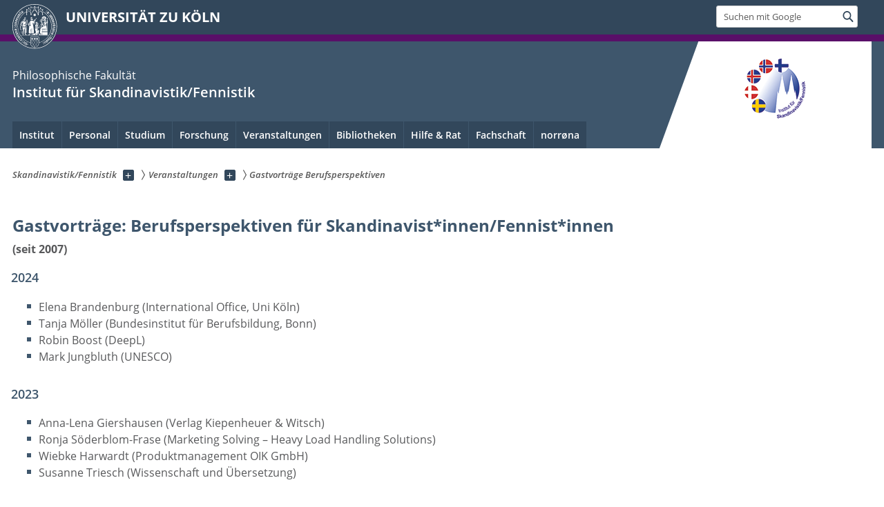

--- FILE ---
content_type: text/html; charset=utf-8
request_url: https://skanfen.phil-fak.uni-koeln.de/veranstaltungen/gastvortraege-berufsperspektiven
body_size: 8603
content:
<!DOCTYPE html>
<html class="no-js" xmlns="http://www.w3.org/1999/xhtml" lang="de-DE">
<head>

<meta charset="utf-8">
<!-- 
	This website is powered by TYPO3 - inspiring people to share!
	TYPO3 is a free open source Content Management Framework initially created by Kasper Skaarhoj and licensed under GNU/GPL.
	TYPO3 is copyright 1998-2026 of Kasper Skaarhoj. Extensions are copyright of their respective owners.
	Information and contribution at https://typo3.org/
-->



<title>Gastvorträge Berufsperspektiven</title>
<meta name="generator" content="TYPO3 CMS">


<link rel="stylesheet" href="/typo3conf/ext/uzk2015/Resources/Public/Css/dist/style.min.css?1741883245" media="all">
<link rel="stylesheet" href="/typo3conf/ext/uzk2015/Resources/Public/Css/uzkerweiterungen.css?1741883245" media="all">
<link rel="stylesheet" href="/typo3conf/ext/uzk2015/Resources/Public/Css/griderweiterungen.css?1741883245" media="all">
<link rel="stylesheet" href="/typo3conf/ext/uzk2015/Resources/Public/Css/searchresult.css?1741883245" media="all">
<link rel="stylesheet" href="/typo3conf/ext/uzk2015/Resources/Public/Css/accordion.css?1741883245" media="all">
<link rel="stylesheet" href="/typo3conf/ext/powermail/Resources/Public/Css/Basic.css?1753196471" media="all">
<link rel="stylesheet" href="/typo3conf/ext/uzk2015/Resources/Public/Css/powermail.3.css?1741883245" media="all">
<link rel="stylesheet" href="/typo3conf/ext/uzk2015/Resources/Public/Css/ns_twitter.css?1741883245" media="all">
<link rel="stylesheet" href="fileadmin/sites/Webmaster/CSS/neues_design.css?1675456177" media="all">



<script src="/typo3conf/ext/uzk2015/Resources/Public/Js/FileSaver.min.js?1741883245"></script>
<script src="/typo3conf/ext/uzk2015/Resources/Public/Js/jsbiblio.js?1741883245"></script>
<script src="/typo3conf/ext/uzk2015/Resources/Public/Js/autocomplete.js?1741883245"></script>


<meta name="viewport" content="width=device-width, initial-scale=1">
    <script>
    var SB_GLOBAL_VARS = SB_GLOBAL_VARS || {};
    SB_GLOBAL_VARS.screenResolutions = [320,480,640,768,1024,1280,1440];
    SB_GLOBAL_VARS.themePath = '/typo3conf/ext/uzk2015/Resources/Public/';
    </script>
        <link rel="shortcut icon" href="/typo3conf/ext/uzk2015/Resources/Public/img/icons/favicons/uzk/favicon.ico">
    <link rel="apple-touch-icon" sizes="57x57" href="/typo3conf/ext/uzk2015/Resources/Public/img/icons/favicons/uzk/apple-touch-icon-57x57.png">
    <link rel="apple-touch-icon" sizes="114x114" href="/typo3conf/ext/uzk2015/Resources/Public/img/icons/favicons/uzk/apple-touch-icon-114x114.png">
    <link rel="apple-touch-icon" sizes="72x72" href="/typo3conf/ext/uzk2015/Resources/Public/img/icons/favicons/uzk/apple-touch-icon-72x72.png">
    <link rel="apple-touch-icon" sizes="144x144" href="/typo3conf/ext/uzk2015/Resources/Public/img/icons/favicons/uzk/apple-touch-icon-144x144.png">
    <link rel="apple-touch-icon" sizes="60x60" href="/typo3conf/ext/uzk2015/Resources/Public/img/icons/favicons/uzk/apple-touch-icon-60x60.png">
    <link rel="apple-touch-icon" sizes="120x120" href="/typo3conf/ext/uzk2015/Resources/Public/img/icons/favicons/uzk/apple-touch-icon-120x120.png">
    <link rel="apple-touch-icon" sizes="76x76" href="/typo3conf/ext/uzk2015/Resources/Public/img/icons/favicons/uzk/apple-touch-icon-76x76.png">
    <link rel="apple-touch-icon" sizes="152x152" href="/typo3conf/ext/uzk2015/Resources/Public/img/icons/favicons/uzk/apple-touch-icon-152x152.png">
    <link rel="icon" type="image/png" href="/typo3conf/ext/uzk2015/Resources/Public/img/icons/favicons/uzk/favicon-192x192.png" sizes="192x192">
    <link rel="icon" type="image/png" href="/typo3conf/ext/uzk2015/Resources/Public/img/icons/favicons/uzk/favicon-160x160.png" sizes="160x160">
    <link rel="icon" type="image/png" href="/typo3conf/ext/uzk2015/Resources/Public/img/icons/favicons/uzk/favicon-96x96.png" sizes="96x96">
    <link rel="icon" type="image/png" href="/typo3conf/ext/uzk2015/Resources/Public/img/icons/favicons/uzk/favicon-16x16.png" sizes="16x16">
    <link rel="icon" type="image/png" href="/typo3conf/ext/uzk2015/Resources/Public/img/icons/favicons/uzk/favicon-32x32.png" sizes="32x32"> 
    <noscript>
    <link rel="stylesheet" type="text/css" href="/typo3conf/ext/uzk2015/Resources/Public/Css/dist/icons.min.css">
    </noscript>    
    <script src="/typo3conf/ext/uzk2015/Resources/Public/Js/vendor/exclude/modernizr.min.js"></script>
      <link rel="preload" href="/typo3conf/ext/uzk2015/Resources/Public/img/icons/svg/departmentlogos/med2.svg" as="image">
      <link rel="preload" href="/typo3conf/ext/uzk2015/Resources/Public/img/icons/svg/departmentlogos/phil2.svg" as="image">

      <link rel="preload" href="/typo3conf/ext/uzk2015/Resources/Public/img/icons/svg/dist/svg-sprite.min.svg" as="image">
      <link rel="preload" href="/typo3conf/ext/uzk2015/Resources/Public/img/icons/svg/instagram.svg#instagram" as="image">
      <link rel="preload" href="/typo3conf/ext/uzk2015/Resources/Public/img/icons/svg/itunes.svg" as="image">
      <link rel="preload" href="/typo3conf/ext/uzk2015/Resources/Public/img/icons/svg/linkedin.svg" as="image">
      
<!-- Matomo -->
      <script>
      
      var _paq = window._paq || [];
      _paq.push(['disableCookies']);
      
      
      
      
      _paq.push(['trackPageView']);
      _paq.push(['enableLinkTracking']);
      (function() {
	var u="https://matomo.rrz.uni-koeln.de/";
	_paq.push(['setTrackerUrl', u+'matomo.php']);
	_paq.push(['setSiteId', '1372']);
	var d=document, g=d.createElement('script'), s=d.getElementsByTagName('script')[0];
/*
	g.type='text/javascript'; 
*/
g.async=true; g.defer=true; g.src=u+'matomo.js'; s.parentNode.insertBefore(g,s);
      })();
      </script>
<!-- End Matomo Code -->


  


<script>hljs.initHighlightingOnLoad();</script>
</head>
<body class="uzk15__subsite default" id="p63971_0">
<noscript>Die Seiten der Universität zu Köln sind auf die Verwendung mit JavaScript optimiert. Um alle Funktionen nutzen zu können, aktivieren Sie bitte JavaScript in Ihrem Browser.</noscript><div class="uzk15__overlay uzk15__invisible"></div>
<header class="uzk15__mainheader uzk15__phil" ><a href="#contentstart" class="uzk15__jumpinvisible">zum Inhalt springen</a><div class="uzk15__headerwrapper"><!--- Desktop Sticky Header Template Start -->
			  <script id="uzk15__stickyheaderdesktoptemplate" type="text/template">
               <div class="uzk15__headerdesktop uzk15__desktop_sticky uzk15__displaynone">
                <div class="uzk15__mainwrapper">
                 <div class="uzk15__grid_100 uzk15__flexcontainer"><div class="uzk15_headerlogo"><a href="https://uni-koeln.de" title="UNIVERSITÄT ZU KÖLN" class="uzk15__iconlink"><h1>UNIVERSITÄT ZU KÖLN</h1></a></div><div class="uzk15_contentright"><a href="#" class="uzk15__backtomain">zum Seitenanfang</a>




<form action="https://www.uni-koeln.de/google-suche" role="search" class="uzk15__search uzk15__standardsearchform uzk15__webforms">
  <label for="headermainsearch" id="headermainsearchlabel">
    <span class="uzk15__invisible">
      Suchbegriff eingeben
    </span>
  </label>
  <input type="search" id="headermainsearch" name="q" value=""
	 placeholder='Suchen mit Google'
	 aria-labelledby="headermainsearchlabel">
  

   
  
  
  
  
  
  
  
  <button type="submit" class="button">     
    <span class="uzk15__invisible">Finden</span>
    <span class="uzk15__icon uzk15__icon-search">
      <svg>
        <use xmlns:xlink="http://www.w3.org/1999/xlink" xlink:href="/typo3conf/ext/uzk2015/Resources/Public/img/icons/svg/dist/svg-sprite.min.svg#lupe"></use>
      </svg>
    </span>
  </button>
</form>


  

</div></div>
                </div>
               </div>
			  </script>
	<!--- Desktop Sticky Header Template End --><!-- Mobile Templates Start --><script id="uzk15__headermobiletemplate" type="text/template">
	      <div class="uzk15__headermobile">
	        <div class="uzk15__mainwrapper"><div class="uzk15__grid_100 uzk15__flexcontainer"><h1><a href="https://uni-koeln.de" rel="start" title="UNIVERSITÄT ZU KÖLN">UNIVERSITÄT ZU KÖLN</a></h1>    <ul class="uzk15__menu">
      <li>
       <a href="#" class="uzk15__iconlink uzk15__mobilesearch-toggle">
        <span class="uzk15__icon uzk15__icon-lupe">
         <svg class="uzk15__svg-lupe">
          <use xlink:href="/typo3conf/ext/uzk2015/Resources/Public/img/icons/svg/dist/svg-sprite.min.svg#lupe"></use>
         </svg>
        </span>
        <span class="uzk15__invisible">Suchen mit Google</span>
       </a>
       <a href="#" class="uzk15__iconlink uzk15__invisible uzk15__mobilesearch-toggle" aria-haspopup="true">
        <span class="uzk15__icon uzk15__icon-schliessen">
         <svg class="uzk15__svg-schliessen">
          <use xlink:href="/typo3conf/ext/uzk2015/Resources/Public/img/icons/svg/dist/svg-sprite.min.svg#schliessen"></use>
         </svg>
        </span>
        <span class="uzk15__invisible">Suche schließen</span>
       </a>
      </li>
      <li>
       <a href="#" class="uzk15__iconlink uzk15__mobilenavigationbutton" aria-haspopup="true">
        <span class="uzk15__icon uzk15__icon-hamburger">
         <svg class="uzk15__svg-hamburger">
          <use xlink:href="/typo3conf/ext/uzk2015/Resources/Public/img/icons/svg/dist/svg-sprite.min.svg#hamburger"></use>
         </svg>
        </span>
        <span class="uzk15__invisible">Menü</span>
       </a>
      </li>
    </ul></div><div class="uzk15__invisible uzk15__grid_100 uzk15__mobilesearch-wrapper">




<form action="https://www.uni-koeln.de/google-suche" role="search" class="uzk15__search uzk15__standardsearchform uzk15__webforms">
  <label for="headermainsearch" id="headermainsearchlabel">
    <span class="uzk15__invisible">
      Suchbegriff eingeben
    </span>
  </label>
  <input type="search" id="headermainsearch" name="q" value=""
	 placeholder='Suchen mit Google'
	 aria-labelledby="headermainsearchlabel">
  

   
  
  
  
  
  
  
  
  <button type="submit" class="button">     
    <span class="uzk15__invisible">Finden</span>
    <span class="uzk15__icon uzk15__icon-search">
      <svg>
        <use xmlns:xlink="http://www.w3.org/1999/xlink" xlink:href="/typo3conf/ext/uzk2015/Resources/Public/img/icons/svg/dist/svg-sprite.min.svg#lupe"></use>
      </svg>
    </span>
  </button>
</form>
</div></div>
	      </div>
	    </script><script id="uzk15__mainnavigationmobiletemplate" type="text/template">
	    <div class="uzk15__mainnavigationmobile uzk15__pushedoutside">
	      <div class="uzk15__mainnavigationwrapper">
                <div class="uzk15__grid_100"><div class="uzk15__navigationtop"><div class="uzk15__breadcrumbs"><nav><h2 id="uzk15__mobilebreadcrumbslabel" class="uzk15__invisible">Sie sind hier:</h2><ul aria-describedby="uzk15__mobilebreadcrumbslabel"><li><a href="/" target="_top"><span>Skandinavistik/Fennistik</span>
					 <span class="uzk15__icon uzk15__icon-trenner_breadcrumb">
					  <svg class="uzk15__svg-trenner_breadcrumb">
                       <use xlink:href="/typo3conf/ext/uzk2015/Resources/Public/img/icons/svg/dist/svg-sprite.min.svg#trenner_breadcrumb"></use>
					  </svg>
					 </span></a></li><li><a href="/veranstaltungen" target="_top"><span>Veranstaltungen</span>
					 <span class="uzk15__icon uzk15__icon-trenner_breadcrumb">
					  <svg class="uzk15__svg-trenner_breadcrumb">
                       <use xlink:href="/typo3conf/ext/uzk2015/Resources/Public/img/icons/svg/dist/svg-sprite.min.svg#trenner_breadcrumb"></use>
					  </svg>
					 </span></a></li><li><a href="/veranstaltungen/gastvortraege-berufsperspektiven" target="_top"><span>Gastvorträge Berufsperspektiven</span>
					 <span class="uzk15__icon uzk15__icon-trenner_breadcrumb">
					  <svg class="uzk15__svg-trenner_breadcrumb">
                       <use xlink:href="/typo3conf/ext/uzk2015/Resources/Public/img/icons/svg/dist/svg-sprite.min.svg#trenner_breadcrumb"></use>
					  </svg>
					 </span></a></li></ul></nav></div>      <a href="#" class="uzk15__iconlink uzk15__mobilenavigationbutton">
      <span class="uzk15__icon uzk15__icon-schliessen">
           <svg class="uzk15__svg-schliessen">
            <use xlink:href="/typo3conf/ext/uzk2015/Resources/Public/img/icons/svg/dist/svg-sprite.min.svg#schliessen"></use>
           </svg>
      </span>
      <span class="uzk15__invisible">Schließen</span>
      </a></div><div class="uzk15__currentpagetitle"><h1>Gastvorträge Berufsperspektiven</h1></div><nav ><h2 class="uzk15__invisible">Hauptnavigation</h2><ul class="uzk15__mainnavigationlist"></ul></nav><div class="uzk15__subsitelanguageselect">

  

</div></div>
	      </div>
	    </div>
	  </script><!-- Mobile Templates End --><div class="uzk15__headerdesktop"><div class="uzk15__mainwrapper"><div class="uzk15__grid_100 uzk15__flexcontainer"><div class="uzk15_headerlogo_wrapper"><div class="uzk15_headerlogo"><a href="https://uni-koeln.de" target="_top" rel="start" title="UNIVERSITÄT ZU KÖLN" class="uzk15__iconlink"><span class="uzk15__icon uzk15__icon-uzk">
           <svg class="uzk15__svg-uzk">
            <use xlink:href="/typo3conf/ext/uzk2015/Resources/Public/img/icons/svg/dist/svg-sprite.min.svg#uzk"></use>
           </svg>
          </span>
        <h1>UNIVERSITÄT ZU KÖLN</h1></a></div></div><div class="uzk15_contentright">




<form action="https://www.uni-koeln.de/google-suche" role="search" class="uzk15__search uzk15__standardsearchform uzk15__webforms">
  <label for="headermainsearch" id="headermainsearchlabel">
    <span class="uzk15__invisible">
      Suchbegriff eingeben
    </span>
  </label>
  <input type="search" id="headermainsearch" name="q" value=""
	 placeholder='Suchen mit Google'
	 aria-labelledby="headermainsearchlabel">
  

   
  
  
  
  
  
  
  
  <button type="submit" class="button">     
    <span class="uzk15__invisible">Finden</span>
    <span class="uzk15__icon uzk15__icon-search">
      <svg>
        <use xmlns:xlink="http://www.w3.org/1999/xlink" xlink:href="/typo3conf/ext/uzk2015/Resources/Public/img/icons/svg/dist/svg-sprite.min.svg#lupe"></use>
      </svg>
    </span>
  </button>
</form>


  

</div></div></div></div><div class="uzk15__contentwrapper">
	    <div class="uzk15__mainwrapper">
	      <div class="uzk15__grid_100 uzk15__flexcontainer"><div class="uzk15__content"><h2><span class="uzk15__break uzk15__small uzk15__tinymobile"><a href="https://phil-fak.uni-koeln.de">Philosophische Fakultät</a></span><a href="/" target="_self">Institut für Skandinavistik/Fennistik</a></h2><div class="uzk15__partnerlogo"><div class="uzk15__imagecontainer"><a href="/"><img alt="Logo dieser Einrichtung" src="/sites/Webmaster/Logos/SkanFen_Logo.png" ></a></div></div></div><nav class="uzk15__mainnavigation"  id="mainnavigation"><h2 class="uzk15__invisible">Hauptnavigation. Hinweis: bitte verwenden Sie Tab um die Menüpunkte anzuspringen.</h2><ul class="uzk15__firstlevellinks" role="menubar"><li class="uzk15__toplevelflyout">
				  <a href="#" role="menuitem" aria-haspopup="true" >Institut</a>
				  <div class="uzk15__flyoutwrapper uzk15__pushedout"><div class="uzk15__flyouttop"><a href="/institut" target="_self" class="uzk15__overviewlink">Zur Übersichtsseite&nbsp;Institut</a>				  <a class="uzk15__iconlink uzk15__navigationtoggle" href="#" title="Menü schließen">
                <span class="uzk15__invisible">Menü schließen</span>
                   <span class="uzk15__icon uzk15__icon-schliessen">
                    <svg class="uzk15__svg-schliessen">
				     <use xlink:href="/typo3conf/ext/uzk2015/Resources/Public/img/icons/svg/dist/svg-sprite.min.svg#schliessen"/>
                    </svg>
                   </span>
                  </a>
				 </div><ul class="uzk15__section uzk15__pagelinks uzk15__links"><li><a href="/institut/newsletter" target="_self">Newsletter</a></li><li><a href="/institut/ansprechpersonen" target="_self">Ansprechpersonen</a></li><li><a href="/institut/institutsgeschichte" target="_self">Institutsgeschichte</a><ul class="uzk15__subpagelinks"><li><a href="/institut/institutsgeschichte/archiv" target="_self">Archiv</a></li></ul></li><li><a href="/institut/medienspiegel" target="_self">Medienspiegel</a></li></ul></div>
				 </li><li class="uzk15__toplevelflyout">
				  <a href="#" role="menuitem" aria-haspopup="true" >Personal</a>
				  <div class="uzk15__flyoutwrapper uzk15__pushedout"><div class="uzk15__flyouttop"><a href="/personal" target="_self" class="uzk15__overviewlink">Zur Übersichtsseite&nbsp;Personal</a>				  <a class="uzk15__iconlink uzk15__navigationtoggle" href="#" title="Menü schließen">
                <span class="uzk15__invisible">Menü schließen</span>
                   <span class="uzk15__icon uzk15__icon-schliessen">
                    <svg class="uzk15__svg-schliessen">
				     <use xlink:href="/typo3conf/ext/uzk2015/Resources/Public/img/icons/svg/dist/svg-sprite.min.svg#schliessen"/>
                    </svg>
                   </span>
                  </a>
				 </div><ul class="uzk15__section uzk15__pagelinks uzk15__links"><li><a href="/personal/altmann-max" target="_self">Altmann, Max</a></li><li><a href="/personal/bentz-emma" target="_self">Bentz, Emma</a></li><li><a href="/personal/berrenberg-christian" target="_self">Berrenberg, Christian</a></li><li><a href="/personal/eltrich-carina" target="_self">Eltrich, Carina</a></li><li><a href="/personal/jaerventausta-marja" target="_self">Järventausta, Marja</a></li><li><a href="/personal/klemann-birgit" target="_self">Klemann, Birgit</a></li><li><a href="/personal/kreutzer-gert" target="_self">Kreutzer, Gert</a></li><li><a href="/personal/lindermeir-miriam" target="_self">Lindermeir, Miriam</a></li><li><a href="/personal/magnusdottir-asa" target="_self">Magnúsdóttir, Ása</a></li><li><a href="/personal/meurer-bongardt-judith" target="_self">Meurer-Bongardt, Judith</a></li><li><a href="/personal/nadermann-tine" target="_self">Nadermann, Tine</a></li><li><a href="/personal/niesig-lotta" target="_self">Niesig, Lotta</a></li><li><a href="/personal/ordejon-paula" target="_self">Ordejón, Paula</a></li><li><a href="/personal/persson-vogt-ulrica" target="_self">Persson Vogt, Ulrica</a></li><li><a href="/personal/priebe-ilona" target="_self">Priebe, Ilona</a></li><li><a href="/personal/sachse-sina-lynn" target="_self">Sachse, Sina Lynn</a></li><li><a href="/personal/salamena-alice" target="_self">Salamena, Alice</a></li><li><a href="/personal/scheike-christoph" target="_self">Scheike, Christoph</a></li><li><a href="/personal/schubarth-sarah" target="_self">Schubarth, Sarah</a></li><li><a href="/personal/schroeder-stephan-michael" target="_self">Schröder, Stephan Michael</a></li><li><a href="/personal/strmsnes-siri" target="_self">Strømsnes, Siri</a></li><li><a href="/personal/toivio-kochs-paeivi" target="_self">Toivio-Kochs, Päivi</a></li><li><a href="/personal/zeit-altpeter-jonas" target="_self">Zeit-Altpeter, Jonas</a></li></ul></div>
				 </li><li class="uzk15__toplevelflyout">
				  <a href="#" role="menuitem" aria-haspopup="true" >Studium</a>
				  <div class="uzk15__flyoutwrapper uzk15__pushedout"><div class="uzk15__flyouttop"><a href="/studium" target="_self" class="uzk15__overviewlink">Zur Übersichtsseite&nbsp;Studium</a>				  <a class="uzk15__iconlink uzk15__navigationtoggle" href="#" title="Menü schließen">
                <span class="uzk15__invisible">Menü schließen</span>
                   <span class="uzk15__icon uzk15__icon-schliessen">
                    <svg class="uzk15__svg-schliessen">
				     <use xlink:href="/typo3conf/ext/uzk2015/Resources/Public/img/icons/svg/dist/svg-sprite.min.svg#schliessen"/>
                    </svg>
                   </span>
                  </a>
				 </div><ul class="uzk15__section uzk15__pagelinks uzk15__links"><li><a href="/studium/studieninteressierte" target="_self">Studieninteressierte</a></li><li><a href="/studium/erstsemester" target="_self">Erstsemester</a></li><li><a href="/studium/studierendeninformation-zur-kooperation-koeln-bonn" target="_self">Studierendeninformation zur Kooperation Köln-Bonn</a></li><li><a href="/studium/studiengaenge-modulhandbuecher" target="_self">Studiengänge/Modulhandbücher</a><ul class="uzk15__subpagelinks"><li><a href="/studium/studiengaenge-modulhandbuecher/2-fach-bachelor-skandinavistik-fennistik" target="_self">2-Fach-Bachelor Skandinavistik/Fennistik</a></li><li><a href="/studium/studiengaenge-modulhandbuecher/2-fach-master-skandinavische-kulturen-und-literaturen" target="_self">2-Fach-Master Skandinavische Kulturen und Literaturen</a></li><li><a href="/studium/studiengaenge-modulhandbuecher/1-fach-master-skandinavistik" target="_self">1-Fach-Master Skandinavistik</a></li><li><a href="/studium/studiengaenge-modulhandbuecher/2-fach-master-fennistik" target="_self">2-Fach-Master Fennistik</a></li><li><a href="/studium/studiengaenge-modulhandbuecher/promotion" target="_self">Promotion</a></li></ul></li><li><a href="/studium/vorlesungsverzeichnisse" target="_self">Vorlesungsverzeichnisse</a></li><li><a href="/studium/stipendium" target="_self">Stipendium</a></li><li><a href="/studium/auslandsaufenthalt-1" target="_self">Auslandsaufenthalt</a><ul class="uzk15__subpagelinks"><li><a href="/studium/auslandsaufenthalt-1/auslandsstudium" target="_self">Auslandsstudium</a></li><li><a href="/studium/auslandsaufenthalt-1/praktikum" target="_self">Praktikum</a></li><li><a href="/studium/auslandsaufenthalt-1/exkursionen" target="_self">Exkursionen</a></li><li><a href="/studium/auslandsaufenthalt-1/sommer-herbstschulen" target="_self">Sommer-/Herbstschulen</a></li></ul></li><li><a href="/studium/exkursionen" target="_self">Exkursionen</a></li><li><a href="/studium/berufsperspektiven" target="_self">Berufsperspektiven</a></li><li><a href="/studium/material" target="_self">Material</a></li><li><a href="/studium/abschlussarbeiten" target="_self">Abschlussarbeiten</a></li><li><a href="/studium/studienbibliographie-zur-altnordistik-2022" target="_self">Studienbibliographie zur Altnordistik 2022</a></li></ul></div>
				 </li><li class="uzk15__toplevelflyout">
				  <a href="#" role="menuitem" aria-haspopup="true" >Forschung</a>
				  <div class="uzk15__flyoutwrapper uzk15__pushedout"><div class="uzk15__flyouttop"><a href="/forschung" target="_self" class="uzk15__overviewlink">Zur Übersichtsseite&nbsp;Forschung</a>				  <a class="uzk15__iconlink uzk15__navigationtoggle" href="#" title="Menü schließen">
                <span class="uzk15__invisible">Menü schließen</span>
                   <span class="uzk15__icon uzk15__icon-schliessen">
                    <svg class="uzk15__svg-schliessen">
				     <use xlink:href="/typo3conf/ext/uzk2015/Resources/Public/img/icons/svg/dist/svg-sprite.min.svg#schliessen"/>
                    </svg>
                   </span>
                  </a>
				 </div><ul class="uzk15__section uzk15__pagelinks uzk15__links"><li><a href="/forschung/netzwerke-und-fachverbaende" target="_self">Netzwerke und Fachverbände</a><ul class="uzk15__subpagelinks"><li><a href="/forschung/netzwerke-und-fachverbaende/fachverband-skandinavistik" target="_self">Fachverband Skandinavistik</a></li><li><a href="/forschung/netzwerke-und-fachverbaende/fi-dach-forschungsnetzwerk" target="_self">FI-DACH Forschungsnetzwerk</a></li></ul></li><li><a href="/forschung/aktuelle-publikationen" target="_self">Aktuelle Publikationen</a><ul class="uzk15__subpagelinks"><li><a href="/forschung/aktuelle-publikationen/buchreihen-und-zeitschriften" target="_self">Buchreihen und Zeitschriften</a></li></ul></li><li><a href="/forschung/aktuelle-forschungsprojekte" target="_self">Aktuelle Forschungsprojekte</a><ul class="uzk15__subpagelinks"><li><a href="/forschung/aktuelle-forschungsprojekte/fan-mail" target="_self">Fan mail</a></li></ul></li><li><a href="/forschung/promotionen-und-habilitationen" target="_self">Promotionen und Habilitationen</a><ul class="uzk15__subpagelinks"><li><a href="/forschung/promotionen-und-habilitationen/berrenberg-christian" target="_self">Berrenberg, Christian</a></li><li><a href="/forschung/promotionen-und-habilitationen/blode-anja-ute" target="_self">Blode, Anja Ute</a></li><li><a href="/forschung/promotionen-und-habilitationen/brandenburg-elena" target="_self">Brandenburg, Elena</a></li><li><a href="/forschung/promotionen-und-habilitationen/dreymueller-kathrin" target="_self">Dreymüller, Kathrin</a></li><li><a href="/forschung/promotionen-und-habilitationen/horstschaefer-doerthe" target="_self">Horstschäfer, Dörthe</a></li><li><a href="/forschung/promotionen-und-habilitationen/mueller-katharina" target="_self">Müller, Katharina</a></li><li><a href="/forschung/promotionen-und-habilitationen/sachse-sina-lynn" target="_self">Sachse, Sina Lynn</a></li></ul></li><li><a href="/veranstaltungen/konferenzen-und-tagungen" target="_self">Konferenzen und Tagungen</a></li><li><a href="/forschung/projektarchiv" target="_self">Projektarchiv</a></li></ul></div>
				 </li><li class="uzk15__toplevelflyout">
				  <a href="#" role="menuitem" aria-haspopup="true" >Veranstaltungen</a>
				  <div class="uzk15__flyoutwrapper uzk15__pushedout"><div class="uzk15__flyouttop"><a href="/veranstaltungen" target="_self" class="uzk15__overviewlink">Zur Übersichtsseite&nbsp;Veranstaltungen</a>				  <a class="uzk15__iconlink uzk15__navigationtoggle" href="#" title="Menü schließen">
                <span class="uzk15__invisible">Menü schließen</span>
                   <span class="uzk15__icon uzk15__icon-schliessen">
                    <svg class="uzk15__svg-schliessen">
				     <use xlink:href="/typo3conf/ext/uzk2015/Resources/Public/img/icons/svg/dist/svg-sprite.min.svg#schliessen"/>
                    </svg>
                   </span>
                  </a>
				 </div><ul class="uzk15__section uzk15__pagelinks uzk15__links"><li><a href="/veranstaltungen/autorinnenlesungen" target="_self">Autor*innenlesungen</a></li><li><a href="/veranstaltungen/gastvortraege" target="_self">Gastvorträge</a></li><li><a href="/veranstaltungen/gastvortraege-berufsperspektiven" target="_self">Gastvorträge Berufsperspektiven</a></li><li><a href="/veranstaltungen/konferenzen-und-tagungen" target="_self">Konferenzen und Tagungen</a></li></ul></div>
				 </li><li class="uzk15__toplevelflyout">
				  <a href="#" role="menuitem" aria-haspopup="true" >Bibliotheken</a>
				  <div class="uzk15__flyoutwrapper uzk15__pushedout"><div class="uzk15__flyouttop"><a href="/bibliotheken" target="_self" class="uzk15__overviewlink">Zur Übersichtsseite&nbsp;Bibliotheken</a>				  <a class="uzk15__iconlink uzk15__navigationtoggle" href="#" title="Menü schließen">
                <span class="uzk15__invisible">Menü schließen</span>
                   <span class="uzk15__icon uzk15__icon-schliessen">
                    <svg class="uzk15__svg-schliessen">
				     <use xlink:href="/typo3conf/ext/uzk2015/Resources/Public/img/icons/svg/dist/svg-sprite.min.svg#schliessen"/>
                    </svg>
                   </span>
                  </a>
				 </div><ul class="uzk15__section uzk15__pagelinks uzk15__links"><li><a href="/bibliotheken/bibliothek-skandinavistik" target="_self">Bibliothek Skandinavistik</a><ul class="uzk15__subpagelinks"><li><a href="/bibliotheken/bibliothek-skandinavistik/buecher-bestellen" target="_self">Bücher bestellen</a></li><li><a href="/bibliotheken/bibliothek-skandinavistik/dvds" target="_self">DVDs</a></li></ul></li><li><a href="/bibliotheken/bibliothek-fennistik" target="_self">Bibliothek Fennistik</a><ul class="uzk15__subpagelinks"><li><a href="/bibliotheken/bibliothek-fennistik/dvds" target="_self">DVDs</a></li></ul></li><li><a href="/bibliotheken/die-vifanord-virtuelle-fachbibliothek-nordeuropa" target="_self">Die vifanord: virtuelle Fachbibliothek Nordeuropa</a></li><li><a href="/bibliotheken/usb-koeln-mit-sammlung-islandica" target="_self">USB Köln mit Sammlung Islandica</a></li><li><a href="/bibliotheken/neu" target="_self">NEU!</a><ul class="uzk15__subpagelinks"><li><a href="/bibliotheken/neu/september-2025" target="_self">September 2025</a></li><li><a href="/bibliotheken/neu/oktober-2025" target="_self">Oktober 2025</a></li><li><a href="/bibliotheken/neu/november-2025" target="_self">November 2025</a></li></ul></li><li><a href="/bibliotheken/anschaffungswuensche" target="_self">Anschaffungswünsche?</a></li><li><a href="/bibliotheken/spenden-und-schenkungen" target="_self">Spenden und Schenkungen</a></li></ul></div>
				 </li><li class="uzk15__topleveldirektlink"><a href="/hilfe-rat" target="_self" role="menuitem" aria-haspopup="false" class="uzk15__overviewlink">Hilfe & Rat</a></li><li class="uzk15__topleveldirektlink"><a href="/fachschaft" target="_self" role="menuitem" aria-haspopup="false" class="uzk15__overviewlink">Fachschaft</a></li><li class="uzk15__topleveldirektlink"><a href="http://www.norroena.de" target="_blank" rel="noreferrer">norrøna</a></li></ul><a href="#contentstart" class="uzk15__jumpinvisible">zum Inhalt springen</a></nav><span class=" uzk15__logowhitebg"></span></div>
	    </div>
	  </div></div></header>
<div class="uzk15__contentwrapper">
  <div class="uzk15__mainwrapper">
    <div class="uzk15__aheadcontent" id="contentstart"><div class="uzk15__grid_100"><nav  class="uzk15__breadcrumbs uzk15__clearfix"><h2 id="uzk15__mainbreadcrumbslabel" class="uzk15__invisible">Sie sind hier:</h2><ul aria-describedby="uzk15__mainbreadcrumbslabel" class="uzk15__breadcrumbslist"><li><a href="/" target="_top" class="uzk15__link"><span>Skandinavistik/Fennistik</span></a>
	<a href="#navcount2969" class="uzk15__subnav" title="Unterseiten anzeigen" aria-haspopup="true" aria-expanded="false">
	<span class="uzk15__plus"></span>
	<span class="uzk15__invisible">Unterseiten anzeigen</span></a><ul class="uzk15__aditionallinks" id="navcount2969"><li><a href="/institut" target="_top">Institut</a></li><li><a href="/personal" target="_top">Personal</a></li><li><a href="/studium" target="_top">Studium</a></li><li><a href="/forschung" target="_top">Forschung</a></li><li><a href="/veranstaltungen" target="_top">Veranstaltungen</a></li><li><a href="/bibliotheken" target="_top">Bibliotheken</a></li><li><a href="/hilfe-rat" target="_top">Hilfe & Rat</a></li><li><a href="/fachschaft" target="_top">Fachschaft</a></li><li><a href="http://www.norroena.de" target="_blank" rel="noreferrer">norrøna</a></li></ul></li><li><a href="/veranstaltungen" target="_top" class="uzk15__link"><span>Veranstaltungen</span></a>
	<a href="#navcount3347" class="uzk15__subnav" title="Unterseiten anzeigen" aria-haspopup="true" aria-expanded="false">
	<span class="uzk15__plus"></span>
	<span class="uzk15__invisible">Unterseiten anzeigen</span></a><ul class="uzk15__aditionallinks" id="navcount3347"><li><a href="/veranstaltungen/autorinnenlesungen" target="_top">Autor*innenlesungen</a></li><li><a href="/veranstaltungen/gastvortraege" target="_top">Gastvorträge</a></li><li><a href="/veranstaltungen/gastvortraege-berufsperspektiven" target="_top">Gastvorträge Berufsperspektiven</a></li><li><a href="/veranstaltungen/konferenzen-und-tagungen" target="_top">Konferenzen und Tagungen</a></li></ul></li><li><a href="/veranstaltungen/gastvortraege-berufsperspektiven" target="_top" class="uzk15__link"><strong>Gastvorträge Berufsperspektiven</strong></a></li></ul></nav></div>
	<!--  CONTENT ELEMENT, uid:235862/textpic [begin] -->
		<!-- frame_class:default--><!-- beginn des elementes --><div class="uzk15__grid_33 uzk15__grid_50_special uzk15__textfloatleft" ></div>
		<!--  Text: [begin] -->
			<div id="c235862" class="uzk15__editorblock default"><h2><strong>Gastvorträge: Berufsperspektiven für Skandinavist*innen/Fennist*innen</strong></h2>
<p class="bodytext"><strong>(seit 2007)</strong></p></div>
		<!--  Text: [end] -->
			<div class="uzk15__seperator uzk15__space_after_"></div><!-- ende des elementes -->
	<!--  CONTENT ELEMENT, uid:235862/textpic [end] -->
		</div>
    <main id="contentstart" class="uzk15__maincontent" >
	<!--  CONTENT ELEMENT, uid:235863/text [begin] -->
		<!-- frame_class:default--><!-- beginn des elementes --><div id="c235863" class="uzk15__editorblock default">
		<!--  Text: [begin] -->
			<h6>2024</h6>
<p class="bodytext"></p><ul> 	<li>Elena Brandenburg (International Office, Uni Köln)</li> 	<li>Tanja Möller (Bundesinstitut für Berufsbildung, Bonn)</li> 	<li>Robin Boost (DeepL)</li> 	<li>Mark Jungbluth (UNESCO)</li> </ul>

<h6>2023</h6>
<p class="bodytext"></p><ul> 	<li>Anna-Lena Giershausen (Verlag Kiepenheuer &amp; Witsch)</li> 	<li>Ronja Söderblom-Frase (Marketing Solving – Heavy Load Handling Solutions)</li> 	<li>Wiebke Harwardt (Produktmanagement OIK GmbH)</li> 	<li>Susanne Triesch (Wissenschaft und Übersetzung)</li> </ul>

<h6>2021</h6>
<p class="bodytext"></p><ul> 	<li>Alena Lindfors (Bibliothekarin, Universität Dalarna)</li> 	<li>Elisabeth Blumenthal (Projektassistenz, Goethe-Institut Schweden)</li> 	<li>Sebastian Grote (Leitung Kommunikation und Medien, Alfred Wegener Institut)</li> 	<li>Matthias Toplak (Wissenschaftlicher Mitarbeiter, Universität Tübingen)</li> </ul>

<h6>2018</h6>
<p class="bodytext"></p><ul> 	<li>Johanna Hoberg (Internationelle Skolarna i Düsseldorf)</li> 	<li>Johannes Mahlke (Qualitätsmanagement beim DAAD)</li> 	<li>Kathrin Dreymüller (Retrokatalogisierungsprojekt an der Uni Köln)</li> 	<li>Victoria Gramatke (Öffentlichkeitsarbeit beim Bundessprachenamt)</li> </ul>

<h6>2017</h6>
<p class="bodytext"></p><ul> 	<li>Markus Bongardt (Online Redakteur, Community Manager &amp; Copywriter beim&nbsp;juristischen&nbsp;Fachverlag Deubner)</li> 	<li>Jasper Ries-Viherjuuri (Marketing bei ANIMOD)</li> 	<li>Philip Witte (Referent Bundesverband Wasserwirtschaft)</li> 	<li>Stefanie Becker (Redakteurin beim Nordis Verlag)</li> 	<li>Ronja Söderblom-Frase (Account Manager beim Nordis Verlag)</li> </ul>

<h6>2014</h6>
<p class="bodytext"></p><ul> 	<li>Paul Berf (literarischer Übersetzer)</li> 	<li>Annette Dederichs (Teamleiterin RWTH Aachen Wissenschaftsmanagement Struktur und Forschung)</li> 	<li>Andreas Mai (Projektmanager DAAD, Marketing &amp; Hochschulmessen)</li> 	<li>Henri Nieminen (Account Manager Central &amp; Northern Europe, Computerfirma)</li> </ul>

<h6>2013</h6>
<p class="bodytext"></p><ul> 	<li>Ales Polcar (Kreativdirektor, Kolle Rebbe Werbeagentur)</li> 	<li>Britta Förster (Studienberaterin/Lehrbeauftragte Uni Bonn; DAAD-Lektorin Uni Cambridge)</li> 	<li>Johanna Tänzer (Moderatorin NRW Lokalradios &amp; 1 Live)</li> 	<li>Anna Sancillo (International Office Uni Bonn)</li> 	<li>Mona Lang (Lektorat Kiepenheuer &amp; Witsch)</li> </ul>

<h6>2007</h6>
<p class="bodytext"></p><ul> 	<li>Hendrik Neubauer (Kommunikationsberater, Publizist)</li> 	<li>Sonja Seifert (Rechercheredakteurin T-scout GmbH)</li> 	<li>Matthias Hannemann (freier Journalist u.a. FAZ, Brand)</li> 	<li>Marion Labonte (freie Lektorin und Übersetzerin, Labontext)</li> </ul>

<p class="bodytext">&nbsp;</p>
<p class="bodytext"></p><ul> </ul>
		<!--  Text: [end] -->
			</div><!-- ende des elementes -->
	<!--  CONTENT ELEMENT, uid:235863/text [end] -->
		</main>
    
    <div class="uzk15__seperator"></div>
  </div>
  <div class="uzk15__seperator"></div>
 <footer class="uzk15__mainfooter"><div class="uzk15__footersection1"><div class="uzk15__mainwrapper"><div class="uzk15__grid_100"><p class="uzk15__autordatum">Erstellt am:&nbsp;10. Juni 2024,&nbsp;zuletzt geändert am:&nbsp;30. Oktober 2024</p></div></div></div><div class="uzk15__footersection2">
        <div class="uzk15__mainwrapper">
        <div class="uzk15__grid_100">
        <h2>Funktionen</h2>
        <ul class="uzk15__columnlist"><li><a href="https://webmaster.phil-fak.uni-koeln.de/webmaster">Webmaster-Team der Philosophischen Fakultät</a></li><li><a href="https://matomo.rrz.uni-koeln.de/index.php?module=CoreAdminHome&action=optOut&language=de">Tracking (de/)aktivieren</a></li><li><a href="https://itcc.uni-koeln.de/top/datenschutzhinweise-zu-webstatistiken">Datenschutzhinweise Webstatistiken</a></li></ul>
        </div>
        </div>
        </div><div class="uzk15__footersection3"><div class="uzk15__mainwrapper"><div class="uzk15__grid_100"><h2 class="uzk15__triggerhead"><a href="#footercolumnlist" id="footertrigger">Die Universität zu Köln</a></h2><div class="uzk15__columnlist uzk15__hidebox" id="footerbox"><nav class='uzk15__footercolumn'>
    <h3>Informationen für</h3>
    <ul>
        <li><a href="https://uni-koeln.de/studium" title="Studierende">Studierende</a></li>
        <li><a href="https://studienorientierung.uni-koeln.de" title="Studieninteressierte">Studieninteressierte</a></li>
        <li><a href="https://amc.uni-koeln.de/" title="Promotion">Promovierende</a></li>
        <li><a href="https://uni-koeln.de/forschung" title="Forschung">Forschende</a></li>
        <li><a href="https://international.uni-koeln.de/" title="International">Internationale Studierende</a></li>
        <li><a href="https://alumni.uni-koeln.de/" title="Alumni">Alumni</a></li>
        <li><a href="https://uni-koeln.de/foerdernde" title="Fördernde">Fördernde</a></li>
        <li><a href="https://kommunikation-marketing.uni-koeln.de/index_ger.html" title="Presse und Marketing">Presse und Marketing</a></li>
    </ul>
</nav>
<nav class='uzk15__footercolumn'>
    <h3>Fakultäten</h3>
    <ul>
        <li><a href="https://wiso.uni-koeln.de/de/"
                title="Wirtschafts- und Sozialwissenschaftliche Fakultät">Wirtschafts- und Sozialwissenschaftliche
                Fakultät</a></li>
        <li><a href="https://jura.uni-koeln.de/" title="Rechtswissenschaftliche Fakultät">Rechtswissenschaftliche
                Fakultät</a></li>
        <li><a href="https://medfak.uni-koeln.de/" title="Medizinische Fakultät">Medizinische Fakultät</a></li>
        <li><a href="https://phil-fak.uni-koeln.de/" title="Philosophische Fakultät">Philosophische Fakultät</a></li>
        <li><a href="https://mathnat.uni-koeln.de"
                title="Mathematisch-Naturwissenschaftliche Fakultät">Mathematisch-Naturwissenschaftliche Fakultät</a>
        </li>
        <li><a href="https://www.hf.uni-koeln.de/" title="Humanwissenschaftliche Fakultät">Humanwissenschaftliche
                Fakultät</a></li>
    </ul>
</nav>
<nav class='uzk15__footercolumn'>
    <h3>Schnellzugriff</h3>
    <ul>
        <li><a href="https://verwaltung.uni-koeln.de/" title="Verwaltung">Verwaltung</a></li>
        <li><a href="https://verwaltung.uni-koeln.de/studsek/content/"
                title="Studierendensekretariat">Studierendensekretariat</a></li>
        <li><a href="https://uni-koeln.de/kontakt" title="Kontakt">Kontakt</a></li>
        <li><a href="https://www.kstw.de/speiseplan" title="Mensa">Mensa</a></li>
        <li><a href="https://ub.uni-koeln.de/index.html" title="Bibliothek">Bibliothek</a></li>
        <li><a href="https://itcc.uni-koeln.de/" title="Regionales Rechenzentrum">Regionales Rechenzentrum</a></li>
        <li><a href="https://uni-koeln.de/studium/studierende/studienorganisation/termine"
                title="Terminkalender">Terminkalender</a></li>
        <li><a href="https://webmail.uni-koeln.de" title="Webmail">Webmail</a></li>
        <li><a href="https://uni-koeln.de/universitaet/anreise-lageplaene-kontakt"
                title="Anreise, Lagepläne, Kontakt">Anreise, Lagepläne, Kontakt</a></li>
    </ul>
</nav></div></div></div></div><div class="uzk15__footersection4"><div class="uzk15__mainwrapper"><div class="uzk15__grid_100"><h2 class="uzk15__smallerheadlines">Social-Media-Kanäle der Universität zu Köln</h2><div class="uzk15__socialmedia"><a href="https://www.facebook.com/pages/Universit%C3%A4t-zu-K%C3%B6ln/180703865199" target="_blank" rel="noreferrer">	<span class="uzk15__icon uzk15__icon-facebook">
	<svg class="uzk15__svg-facebook">
	<use xmlns:xlink="http://www.w3.org/1999/xlink" xlink:href="/typo3conf/ext/uzk2015/Resources/Public/img/icons/svg/dist/svg-sprite.min.svg#fb"></use>
	</svg>
	<span class="uzk15__invisible">Facebook</span>
	</span></a><a href="https://www.xing.com/pages/universitatzukoln" target="_blank" rel="noreferrer">	<span class="uzk15__icon uzk15__icon-xing">
	<svg class="uzk15__svg-xing">
	<use xmlns:xlink="http://www.w3.org/1999/xlink" xlink:href="/typo3conf/ext/uzk2015/Resources/Public/img/icons/svg/dist/svg-sprite.min.svg#xing"></use>
	</svg>
	</span>
	<span class="uzk15__invisible">Xing</span></a><a href="https://www.youtube.com/user/UniversitaetzuKoeln" target="_blank" rel="noreferrer">	<span class="uzk15__icon uzk15__icon-youtube">
	<svg class="uzk15__svg-youtube">
	<use xmlns:xlink="http://www.w3.org/1999/xlink" xlink:href="/typo3conf/ext/uzk2015/Resources/Public/img/icons/svg/dist/svg-sprite.min.svg#youtube"></use>
	</svg>
	</span>
	<span class="uzk15__invisible">Youtube</span></a><a href="https://www.linkedin.com/company/university-of-cologne?trk=biz-companies-cym">	<span class="uzk15__icon uzk15__icon-youtube">
	<svg class="uzk15__svg-youtube" viewBox="0 0 20 20" width="30" height="30">
	<use xmlns:xlink="http://www.w3.org/1999/xlink" xlink:href="/typo3conf/ext/uzk2015/Resources/Public/img/icons/svg/linkedin.svg#linkedin"></use>
	</svg>
	</span>
	<span class="uzk15__invisible">Linked in</span></a><a href="https://www.instagram.com/uni_koeln/">	<span class="uzk15__icon uzk15__icon-instagram">
	<svg class="uzk15__svg-youtube" viewBox="0 0 20 20" width="30" height="30">
	<use xmlns:xlink="http://www.w3.org/1999/xlink" xlink:href="/typo3conf/ext/uzk2015/Resources/Public/img/icons/svg/instagram.svg#instagram"></use>
	</svg>
	</span>
	<span class="uzk15__invisible">Instagram</span></a><a href="https://wisskomm.social/@unikoeln"><span class="uzk15__icon uzk15__icon-mastodon">
  <svg class="uzk15__svg-youtube" viewBox="0 0 20 20" width="30" height="30">
    <use xlink:href="/typo3conf/ext/uzk2015/Resources/Public/img/icons/svg/mastodon.svg#mastodon" />
  </svg>
</span></a></div><div class="uzk15__copyright"><nav class="uzk15__foot"><h2 class="uzk15__invisible">Serivce</h2><ul><li><a href="https://uni-koeln.de/datenschutz">Datenschutzerklärung</a></li><li><a href="https://uni-koeln.de/impressum/barrierefreiheit">Barrierefreiheitserklärung</a></li><li><a href="https://uni-koeln.de/sitemap">Sitemap</a></li><li><a href="https://uni-koeln.de/impressum">Impressum</a></li><li><a href="https://uni-koeln.de/kontakt">Kontakt</a></li></ul></nav><small>© Universität zu Köln</small></div><div class="uzk15__seperator"></div><div class="uzk15__accreditationlist">

      <dl>
            <dt>Vielfalt</dt>
            <dd>
                  <a href="https://vielfalt.uni-koeln.de/aktuelles/pressemitteilung-teq">
                        Total E-Quality Prädikat
                  </a>
                  <a
                        href="https://www.charta-der-vielfalt.de/ueber-uns/die-unterzeichner-innen/liste/zeige/universitaet-zu-koeln/">

                        Charta der Vielfalt
                  </a>
                  <a
                        href="https://vielfalt.uni-koeln.de/profil/strategie-steuerung/diversity-audit-vielfalt-gestalten">
                        Diversity Audit
                  </a>
            </dd>
      </dl>
      <dl>
            <dt>International</dt>
            <dd>
                  <a href="https://www.hrk.de/audit/infothek/auditierte-hochschulen/">
                        <abbr title="Hochschulrektorenkonferenz">HRK </abbr>-Audit Internationalisierung
                  </a>
                  <a href="https://www.hrk.de/weltoffene-hochschulen">
                        Weltoffene Hochschulen
                  </a>
            </dd>
      </dl>
      <dl>
            <dt>Akkreditierung</dt>
            <dd>
                  <a href="https://wiso.uni-koeln.de/de/studium/master/master-international-management-cems-mim">
                        <abbr title="Community of European Management Schools">CEMS</abbr>
                  </a>
                  <a href="https://wiso.uni-koeln.de/de/fakultaet/profil/akkreditierung">
                        <abbr title="European Quality Improvement System">EQUIS</abbr>
                  </a>
                  <a href="https://www.aqas.de/">
                        <abbr title="Agentur für Qualitätssicherung durch Akkreditierung von Studiengängen">AQAS</abbr>
                  </a>
                  <a href="https://uni-koeln.de/subportale/qualitaetsmanagement-lehre-studium/q3uzk/systemakkreditierung">
                        Systemakkreditierung
                  </a>
            </dd>
      </dl>
      <dl>
            <dt>Forschung</dt>
            <dd>
                  <a href="https://www.german-u15.de/">
                        <abbr title="15 große forschungsstarke Universitäten Deutschlands">German U15</abbr>
                  </a>
                  <a href="https://uni-koeln.de/karriere/wer-wir-sind/unsere-personalstrategie">
                        <abbr title="Human Resources">HR</abbr> Excellence in Research
                  </a>
            </dd>
      </dl>
      <dl>
            <dt>Weitere</dt>
            <dd>
                  <a
                        href="https://www.fairtrade-deutschland.de/service/presse/details/uni-koeln-ausgezeichnet-2713.html">
                        Fairtrade University
                  </a>
                  <a
                        href="https://verwaltung.uni-koeln.de/cfs/content/ueber_uns/unsere_netzwerke_und_partnerinnen/index_ger.html">
                        Familie in der Hochschule
                  </a>

            </dd>
      </dl>
</div>
</div></div></div></footer>
</div>

<script>const EXT_DIR = "/typo3conf/ext/uzk2015";</script>
    <script src="/typo3conf/ext/uzk2015/Resources/Public/Js/dist/script-min.rrzk.10.js"></script>
    <script src="/typo3conf/ext/uzk2015/Resources/Public/Js/uzkerweiterungen.js"></script>
    <script>
      var x = document.getElementsByClassName("uzk15__hidenoscript");
      var i;
      for (i = 0; i < x.length; i++) {
        x[i].style.visibility = "initial";
      }
    </script>

<script src="/typo3conf/ext/powermail/Resources/Public/JavaScript/Powermail/Form.min.js?1753196471" defer="defer"></script>


</body>
</html>